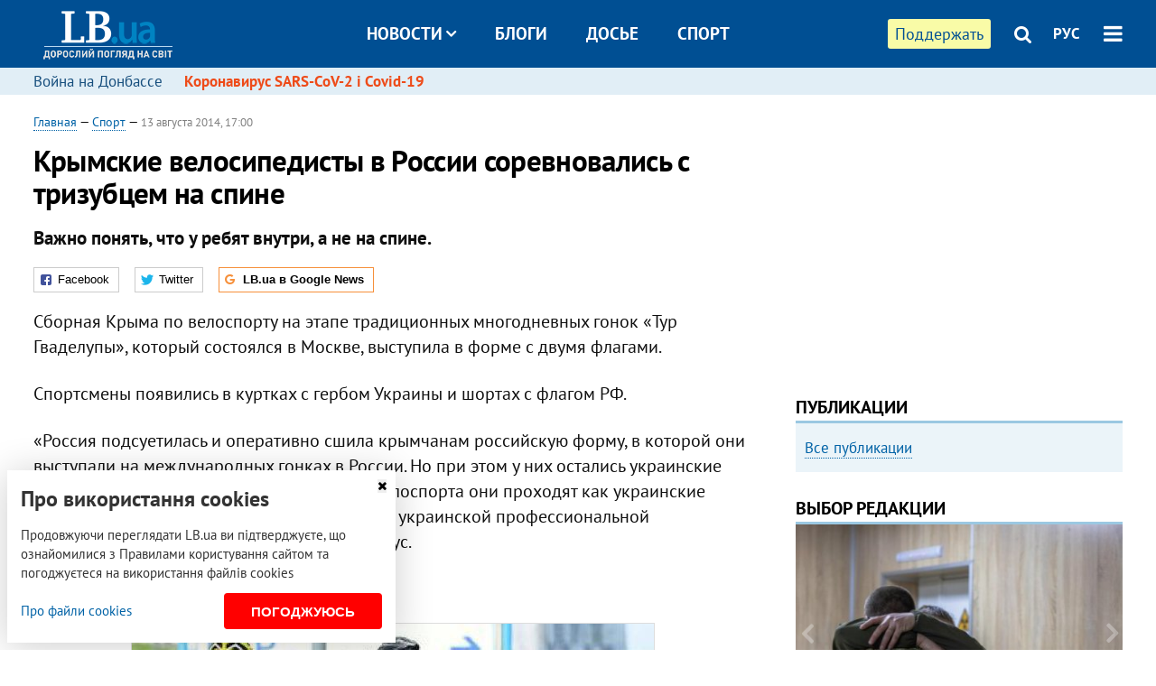

--- FILE ---
content_type: text/html; charset=utf-8
request_url: https://rus.lb.ua/sport/2014/08/13/276068_krimskie_velosipedisti_rossii.html
body_size: 10027
content:
<!DOCTYPE html>
<html>
<head>

	<meta http-equiv="content-type" content="text/html;charset=utf-8">
	<title>Крымские велосипедисты в России соревновались с тризубцем на спине</title>
	<meta name="keywords" content="Крым , велоспорт">
	<meta name="description" content="Важно понять, что у ребят внутри, а не на спине.">
	    <link rel="canonical" href="https://rus.lb.ua/sport/2014/08/13/276068_krimskie_velosipedisti_rossii.html" />
        <link rel="alternate" href="https://lb.ua/sport/2014/08/13/276068_krimskie_velosipedisti_rossii.html" hreflang="uk" hreflang="x-default" />
    <link rel="alternate" href="https://rus.lb.ua/sport/2014/08/13/276068_krimskie_velosipedisti_rossii.html" hreflang="ru" />
    	
    <meta name="format-detection" content="telephone=no">

            <link rel="dns-prefetch" href="//i.lb.ua">
    <link rel="dns-prefetch" href="//www.facebook.com">
    <link rel="dns-prefetch" href="//www.googletagservices.com">
    <link rel="dns-prefetch" href="//googleads.g.doubleclick.net">
    <link rel="dns-prefetch" href="//pagead2.googlesyndication.com">

    <link rel="preload" href="/media/691/news/fonts/ptsans.woff2" as="font" type="font/woff2" crossorigin>
    <link rel="preload" href="/media/691/news/fonts/ptsansb.woff2" as="font" type="font/woff2" crossorigin>
    <link rel="preload" href="/media/691/news/fonts/icons.woff2" as="font" type="font/woff2" crossorigin>

    <link rel="preload" href="/media/691/news/css/style.css" type="text/css" as="style" onload="this.onload=null;this.rel='stylesheet'">

    <link rel="preload" href="/media/691/news/js/jquery-3.1.1.min.js" as="script">
    <link rel="preload" href="/media/691/news/js/common.js" as="script">
    <link rel="preload" href="//pagead2.googlesyndication.com/pagead/js/adsbygoogle.js" as="script">
        <link rel="preload" href="/media/691/news/css/social-likes.css" type="text/css" as="style" onload="this.onload=null;this.rel='stylesheet'">

		<link rel="alternate" type="application/rss+xml" title="LB.ua RSS" href="https://lb.ua/export/rss.xml">
	
	<!-- facebook -->
			<meta property="fb:app_id" content="147594101940225">
	<meta property="fb:admins" content="100001550293023">
	<meta property="og:site_name" content="LB.ua">
    <meta name="twitter:site" content="@lb_ua">
	    <meta name="RESOURCE-TYPE" content="DOCUMENT" />
    <meta name="DISTRIBUTION" content="GLOBAL" />

	<meta property="og:url" content="https://rus.lb.ua/sport/2014/08/13/276068_krimskie_velosipedisti_rossii.html"/>
    <meta property="og:type" content="article"/>
	<meta property="og:title" content="Крымские велосипедисты в России соревновались с тризубцем на спине"/>
	<meta property="og:description" content="Важно понять, что у ребят внутри, а не на спине." />

    <meta name="twitter:title" content="Крымские велосипедисты в России соревновались с тризубцем на спине" />
    <meta name="twitter:description" content="Важно понять, что у ребят внутри, а не на спине." />

	        	    <meta property="og:image" content="https://i.lb.ua/static/logo.480.jpg" />
    <meta property="og:image:width" content="480" />
    <meta property="og:image:height" content="320" />
	        	
        
    <meta name="viewport" content="width=device-width,initial-scale=1,user-scalable=yes">

	<!-- CSS -->
	        <link rel="stylesheet" href="/media/691/news/css/style.css">
    <link rel="shortcut icon" type="image/x-icon" href="/favicon.ico">
        <link rel="stylesheet" href="/media/691/news/css/social-likes.css">

	    <script src="/media/691/news/js/jquery-3.1.1.min.js"></script>
        <script async src="/media/691/news/js/common.js"></script>
		
        <script async src="https://securepubads.g.doubleclick.net/tag/js/gpt.js"></script>
    <script>
        window.googletag = window.googletag || {cmd: []};
    </script>
    
        <script async src="https://pagead2.googlesyndication.com/pagead/js/adsbygoogle.js"></script>
    <script>
    (adsbygoogle = window.adsbygoogle || []).push({
          google_ad_client: "ca-pub-6096932064585080",
          enable_page_level_ads: true });
    </script>
    
        <script type="application/ld+json">
    {
        "@context": "https://schema.org",
        "@type": "NewsArticle",
        "mainEntityOfPage": {
            "@type": "WebPage",
            "@id": "https://rus.lb.ua/sport/2014/08/13/276068_krimskie_velosipedisti_rossii.html"
        },
        "headline": "Крымские велосипедисты в России соревновались с тризубцем на спине",
                "datePublished": "2014-08-13T17:00:00+03:00",
        "dateModified": "2022-03-11T12:50:00+02:00",
                "publisher": {
            "@type": "Organization",
            "name": "LB.ua",
            "alternateName": "Лівий берег",
            "logo": {
                "@type": "ImageObject",
                "url": "https://lb.ua/media/news/img/logo/logo.white.png"
            }
        }
    }
    </script>
</head>


<body >


<header class="site-header">
	<div class="layout">
	<div class="layout-wrapper clearfix">
        <nav class="header">
                        <div class="logo"><a href="https://rus.lb.ua"></a></div>
                        <ul class="nav-menu nav-menu-right">
                                <li class="nav-item nav-item-donate"><a href="https://lb.ua/donate" target="_blank"><span>Поддержать</span></a></li>
                
                                
                
                                <li class="nav-item nav-item-search hide-on-phone"><a href="#header-search" data-toggle="collapse" aria-expanded="false" aria-controls="header-search"><span class="icons icon-search" ></span></a></li>
                
                <li class="nav-item nav-item-lang dropdown"><a href="javascript:void(0);" data-toggle="dropdown" type="button">РУС</a>
    <ul class="dropdown-menu dropdown-lang">
        <li class="border"><a href="https://lb.ua/sport/2014/08/13/276068_krimskie_velosipedisti_rossii.html" alt="українська">УКР</a></li>
        <li><a href="//en.lb.ua" alt="english">ENG</a></li>
    </ul>
</li>

				                <li class="nav-item nav-item-menu dropdown"><a a href="javascript:void(0);" onclick="return false;" type="button" data-toggle="dropdown"><span class="icons icon-bars"></span></a>
                    <div class="dropdown-menu dropdown-right">
                        <div class="dropdown-flex">
                            <div class="dropdown-flex-box">
                                <ul>
                                    <li><a href="/newsfeed">Новости</a></li>
                                    <li class="sub-item"><a href="/politics">Политика</a></li>
                                    <li class="sub-item"><a href="/economics">Экономика</a></li>
                                    <li class="sub-item"><a href="/society">Общество</a></li>
                                    <li class="sub-item"><a href="">Здоровье</a></li>
                                    <li class="sub-item"><a href="/culture">Культура</a></li>
                                    <li class="sub-item"><a href="/world">Мир</a></li>
                                    <li class="sub-item"><a href="/sport">Спорт</a></li>
                                    
                                    
                                    

                                    <li><a href="/theme">Спецтемы</a></li>
                                    <li class="sub-item"><a href="https://lb.ua/theme/kyiv">Київ</a></li>
                                    <li class="sub-item"><a href="https://lb.ua/theme/nova_krayina">Нова Країна</a></li>
                                    <li class="sub-item"><a href="https://lb.ua/theme/terytorii_kultury">Території культури</a></li>
                                    <li class="sub-item"><a href="https://lb.ua/theme/culthub">CultHub</a></li>
                                    <li class="sub-item"><a href="https://lb.ua/tag/21019_lbtalks">LB.talks</a></li>
                                    <li class="sub-item"><a href="https://lb.ua/theme/halorka">З гальорки</a></li>
                                </ul>
                            </div>
                            <div class="dropdown-flex-box">
                                <ul>
                                    <li><a href="/analytics">Публикации</a></li>
                                    <li><a href="/blog">Блоги</a></li>
                                    <li><a href="/file">Досье</a></li>
                                    <li><a href="/events">Ивенты</a></li>
                                    <li><a href="https://www.youtube.com/channel/UC_wMhlGmskE2Ue-400XjofQ">LB Live</a></li>
                                    <li><a href="/photo">Фото/Видео</a></li>
                                    <li><a href="/author">Авторы</a></li>
                                    <li><a href="/about/contacts">Редакция</a></li>
                                    <li><a href="/archive">Архив</a></li>

                                    
                                </ul>
                            </div>
                        </div>
                        
                        <div class="nav-item-menu-icons">
                            <a target="_blank" href="https://www.facebook.com/%D0%9B%D1%96%D0%B2%D0%B8%D0%B9-%D0%91%D0%B5%D1%80%D0%B5%D0%B3-LBUA-111382865585059"><span class="icons icon-facebook"></span></a>
                            <a target="_blank" href="https://twitter.com/lb_ua"><span class="icons icon-twitter"></span></a>
                            <a target="_blank" href="https://t.me/lbua_official"><span class="icons icon-telegram"></span></a>
                            <a target="_blank" href="https://youtube.com/@lblive1902"><span class="icons icon-youtube"></span></a>
                            <a target="_blank" href="https://rus.lb.ua/rss"><span class="icons icon-rss"></span></a>
                            <a href="#header-search" data-toggle="collapse" aria-expanded="false" aria-controls="header-search"><span class="icons icon-search"></span></a>
                            
                        </div>
                    </div>
                </li>
                            </ul>

                        <ul class="nav-menu nav-menu-main">
                <li class="dropdown nav-item-news"><a href="javascript:void(0);" onclick="return false;" type="button" data-toggle="dropdown">Новости<span class="icons icon-down"></span></a>
                    <ul class="dropdown-menu dropdown-lang">
                        <li><a href="/politics">Политика</a></li>
                        <li><a href="/economics">Экономика</a></li>
                        <li><a href="/society">Общество</a></li>
                        <li><a href="">Здоровье</a></li>
                        <li><a href="/culture">Культура</a></li>
                        <li><a href="/world">Мир</a></li>
                        <li><a href="/sport">Спорт</a></li>
                        <li><a href="https://lb.ua/theme/kyiv">Київ</a></li>
                        <li><a href="https://lb.ua/theme/nova_krayina">Нова Країна</a></li>
                        <li><a href="https://lb.ua/theme/terytorii_kultury">Території культури</a></li>
                        <li><a href="https://lb.ua/theme/culthub">CultHub</a></li>
                        <li><a href="https://lb.ua/tag/21019_lbtalks">LB.talks</a></li>

                        
                        
                        
                    </ul>
                </li>
                <li class="nav-item-blogs"><a href="/blog">Блоги</a></li>
                <li class="nav-item-files"><a href="/file">Досье</a></li>
                <li class="nav-item-photo"><a href="/sport">Спорт</a></li>

                
                
            </ul>
            
    		
        </nav>
	</div>
	</div>

        <div class="collapse" id="header-search">
    <div class="layout">
        <div class="layout-wrapper">
            <form class="search-form" action="/search">
                <input class="search-txt" type="text" name="q" placeholder="Фраза для поиска"/>
                <button class="search-btn" type="submit"><span class="icons icon-search"></span></button>
            </form>
        </div>
    </div>
    </div>
    
    	<div class="sub-menu">
	<div class="layout">
		<div class="layout-wrapper">
			<ul class="nav-links">
						    				            <li class=""><a href="https://lb.ua/tag/13516_boevie_deystviya_na_vostoke_ukraini">Война на Донбассе
</a></li>
            <li class="important"><a href="https://lb.ua/tag/18306_koronavirus_sarscov2_i_covid19">Коронавирус SARS-CoV-2 і Covid-19
</a></li>
    			    						</ul>
		</div>
	</div>
	</div>
    
</header>

            

<div class="site-content layout layout-material">

        <div class="layout-wrapper clearfix">

        
		<div class="col-content ">
		    <div class="col-content-wrapper clearfix">

            <article class="material" itemscope itemtype="https://schema.org/NewsArticle">
    	
	<div class="header">
		<div class="date">
                        <a href="https://rus.lb.ua">Главная</a> &mdash;
                            <a href="/sport">Спорт</a> &mdash;                                                                 <time class="time" pubdate itemprop="datePublished" datetime="2014-08-13T17:00:00Z">13 августа 2014, 17:00</time>                        <meta itemprop="dateModified" content="2022-03-11"/>
		</div>

        
                <h1 itemprop="headline">Крымские велосипедисты в России соревновались с тризубцем на спине
                    </h1>
        
		

                <div class="material-h2" itemprop="description"><p>Важно понять, что у ребят внутри, а не на спине.</p></div>
        
                                    <meta itemprop="author" content="LB.ua">                        	</div>

        <div class="social-likes" data-url="http://sport.lb.ua//2014/08/13/276068_krimskie_velosipedisti_rossii.html"><div class="facebook" title="Поделиться ссылкой на Фейсбуке">Facebook</div>
<div class="twitter" title="Поделиться ссылкой в Твиттере">Twitter</div>
<div class="social-likes__widget social-likes__widget_gnews">
    <a href="https://news.google.com/publications/CAAqBwgKMO-Fpwsw15C_Aw?hl=ru&gl=UA&ceid=UA:ru" target="_blank" rel="nofollow">
        <span class="social-likes__button"><span class="social-likes__icon social-likes__icon_gnews"></span><strong>LB.ua в Google News</strong></span>
    </a>
</div>
</div>
    
	
	
	
	

	
        <div itemprop="articleBody"><p>Сборная Крыма по велоспорту на этапе традиционных многодневных гонок «Тур Гваделупы», который состоялся в Москве, выступила в форме с двумя флагами.</p>
<p>Спортсмены появились в куртках с гербом Украины и шортах с флагом РФ.</p>
<p>«Россия подсуетилась и оперативно сшила крымчанам российскую форму, в которой они выступали на международных гонках в России. Но при этом у них остались украинские лицензии, и на сайте мировой
Федерации велоспорта они проходят как украинские спортсмены», - цитирует <a href="http://uafootball.segodnya.ua/" rel="nofollow" target="_blank">"Сегодня"</a> менеджера украинской профессиональной велокоманды ISD
Continental team Елена Герус.&nbsp;</p>
<p>&nbsp;<div class="photos photo-item photo-align-center" data-ad-ignore="true">
    <div class="photo-item-image" data-ad-ignore="true">
        <img src="https://i.lb.ua/058/16/53eb70872e659.jpeg" alt="" />
            </div>
    </div>
</p>
<p>Федерация велоспорта Украины пока не прекращает финансирование спортсменов из Крыма на тот случай, если Россия от них откажется.</p>
<p>Добавим, что российский футбольный союз проигнорировал все нормы международных федераций <a href="https://rus.lb.ua/sport/2014/08/06/275286_rfs_pridumal_krimskoe_derbi_kubke.html">заявил в
чемпионат России футбольные клубы из Крыма</a>.</p>
<p><div><blockquote class="type-read"><a href="https://rus.lb.ua/sport/2014/08/12/275979_fifa_uefa_prosyat_vvesti_sanktsii.html">Коньков просит ФИФА и УЕФА ввести санкции против РФС из-за крымских
клубов</a></blockquote></div>
</p></div>
    

	

	
	

    

            

            

    
            

    <div class="hidden" itemprop="publisher" itemscope itemtype="https://schema.org/Organization">
        <meta itemprop="name" content="LB.ua" />
        <div class="hidden" itemprop="logo" itemscope itemtype="https://schema.org/ImageObject">
            <meta itemprop="url" content="https://lb.ua/media/news/img/logo/logo.png" />
        </div>
    </div>
    <meta itemscope itemprop="mainEntityOfPage" itemType="https://schema.org/WebPage" itemid="https://rus.lb.ua/sport/2014/08/13/276068_krimskie_velosipedisti_rossii.html" />


    <noindex>
            <div class="block read-social">Читайте главные новости LB.ua в социальных сетях <a href="https://www.facebook.com/%D0%9B%D1%96%D0%B2%D0%B8%D0%B9-%D0%91%D0%B5%D1%80%D0%B5%D0%B3-LBUA-111382865585059">Facebook</a>, <a href="https://twitter.com/lb_ua">Twitter</a> и <a href="https://t.me/lbua_official">Telegram</a></div>
    
            
            
        
    
                    </noindex>

    
    


                <div class="block sources thin-link" itemprop="keywords"><span>Темы: </span><a href="/tag/66_krym" rel="tag">Крым</a>, <a href="/tag/11012_velosport" rel="tag">велоспорт</a></div>
        

    </article>



<div class="material-related">
    
                        
                                    

<noindex>
    
    
                            <section class="block related-news related-by-rubric">
<div class="caption no-margin">Читайте также</div>
<ul class="lenta lenta-simple">
    <li class="item-news  important">    <time datetime="2014-08-14T16:53:00Z">
    14 августа 2014, 16:53
    </time>
        <div class="title"><a href="https://rus.lb.ua/sport/2014/08/14/276184_ukrainki_viigrali_bronzu.html">Украинки выиграли "бронзу" на шахматной Олимпиаде
</a></div>
</li>

    <li class="item-news  ">    <time datetime="2014-08-14T16:30:00Z">
    14 августа 2014, 16:30
    </time>
        <div class="title"><a href="https://rus.lb.ua/sport/2014/08/14/276182_budivelnik_vernulsya_golod.html">В "Будивельник" вернулся Голод. Неофициально
</a></div>
</li>

    <li class="item-news  ">    <time datetime="2014-08-14T16:10:00Z">
    14 августа 2014, 16:10
    </time>
        <div class="title"><a href="https://rus.lb.ua/sport/2014/08/14/276179_mateus_prooperirovan.html">Матеус прооперирован
</a></div>
</li>

    <li class="item-news  ">    <time datetime="2014-08-14T15:40:00Z">
    14 августа 2014, 15:40
    </time>
        <div class="title"><a href="https://rus.lb.ua/sport/2014/08/14/276175_shahter_poluchil_novuyu_viezdnuyu.html">"Шахтер" получил новую выездную форму - "викторианскую" 
</a></div>
</li>

    <li class="item-news  ">    <time datetime="2014-08-14T14:42:00Z">
    14 августа 2014, 14:42
    </time>
        <div class="title"><a href="https://rus.lb.ua/sport/2014/08/14/276170_obrashchenie_ftu_nichego_silah.html">Обращение ФТУ: мы ничего не в силах изменить, но матч бельгийцам не отдадим!
</a></div>
</li>

    <li class="item-news  ">    <time datetime="2014-08-14T13:52:00Z">
    14 августа 2014, 13:52
    </time>
        <div class="title"><a href="https://rus.lb.ua/sport/2014/08/14/276164_ibragimovich_obyavil_uydet.html">Ибрагимович объявил, когда уйдет из футбола
</a></div>
</li>

    <li class="item-news  ">    <time datetime="2014-08-14T13:05:00Z">
    14 августа 2014, 13:05
    </time>
        <div class="title"><a href="https://rus.lb.ua/sport/2014/08/14/276156_obeskrovlenniy_metallist_zayavil.html">Обескровленный "Металлист" заявил беглецов на Лигу Европы
</a></div>
</li>

    <li class="item-news  ">    <time datetime="2014-08-14T12:20:00Z">
    14 августа 2014, 12:20
    </time>
        <div class="title"><a href="https://rus.lb.ua/sport/2014/08/14/276148_federer_pervim_istorii_dostig.html">Федерер первым достиг отметки в 300 побед на Мастерсах
</a></div>
</li>

    <li class="item-news  ">    <time datetime="2014-08-14T11:52:00Z">
    14 августа 2014, 11:52
    </time>
        <div class="title"><a href="https://rus.lb.ua/sport/2014/08/14/276145_ukraina_zavoevala_pervuyu_medal_che.html"><span class="ico-text">Фото</span>Украина завоевала первую медаль ЧЕ по легкой атлетике
</a></div>
</li>

    <li class="item-news  ">    <time datetime="2014-08-14T11:30:00Z">
    14 августа 2014, 11:30
    </time>
        <div class="title"><a href="https://rus.lb.ua/sport/2014/08/14/276139_bavariya_poteryala_martinesa.html">"Бавария" потеряла Мартинеса
</a></div>
</li>

    <li class="item-news  ">    <time datetime="2014-08-14T11:10:00Z">
    14 августа 2014, 11:10
    </time>
        <div class="title"><a href="https://rus.lb.ua/sport/2014/08/14/276137_luchesku_shveytsarskiy_futbol_viigral.html">Луческу: швейцарский футбол выиграл от "маленького" чемпионата
</a></div>
</li>

    <li class="item-news  ">    <time datetime="2014-08-14T10:40:00Z">
    14 августа 2014, 10:40
    </time>
        <div class="title"><a href="https://rus.lb.ua/sport/2014/08/14/276130_rossiya_provalivaet_otbor.html">Россия проваливает отбор на Евробаскет-2015
</a></div>
</li>

    <li class="item-news  ">    <time datetime="2014-08-14T10:17:00Z">
    14 августа 2014, 10:17
    </time>
        <div class="title"><a href="https://rus.lb.ua/sport/2014/08/14/276126_riberi_poproshchalsya_so_sbornoy.html">Рибери попрощался со сборной
</a></div>
</li>

    <li class="item-news  ">    <time datetime="2014-08-14T10:12:00Z">
    14 августа 2014, 10:12
    </time>
        <div class="title"><a href="https://rus.lb.ua/sport/2014/08/14/276124_mhitaryan_borussiya_ostavili.html"><span class="ico-text">Видео</span>Мхитарян и "Боруссия" оставили  "Баварию" без Суперкубка
</a></div>
</li>

    <li class="item-news  ">    <time datetime="2014-08-14T10:00:00Z">
    14 августа 2014, 10:00
    </time>
        <div class="title"><a href="https://rus.lb.ua/sport/2014/08/14/276122_luchesku_protiv_prodazhi_duglasa.html">Луческу: я не против продажи Дугласа и Тейшейры
</a></div>
</li>

</ul>
</section>
 
                

    </noindex>
</div>


<noindex>
<div class="float_container_t0 hidden"></div>
<div class="float_container_t2 hidden"></div>
</noindex>

	    	</div>

        		</div>

		<aside class="col-right">
        	
			    

    

    <section class="adv-banner-3">
    <!-- Premium -->
    <ins class="adsbygoogle" style="display:block" data-ad-client="ca-pub-6096932064585080" data-ad-slot="6215639078" data-ad-format="auto" data-full-width-responsive="true"></ins>
    <script>(adsbygoogle = window.adsbygoogle || []).push({});</script>
</section>

    	
<section class="section-blogs section-column-2 have-background">
<div class="caption no-margin">Публикации</div>
<ul class="feed background">
<li class="show-more"><a href="/analytics">Все публикации</a></li>
</ul>
</section>
    	
<section class="float_container_m1_wide hide-on-tablet hide-on-phone">
<div class="photo-story float_block">
<div class="caption no-margin">ВЫБОР РЕДАКЦИИ</div>
<div class="slick-gallery" data-slick='{ "infinite": true, "speed": 300, "slidesToShow": 1, "autoplay": true, "autoplaySpeed": 5000 }'>
        <div class="gallery-item"><div class="gallery-item-image">
		<a class="img" href="https://lb.ua/society/2022/03/16/509776_lyubov_i_vdyachnist_yak_spilkuvatisya_zi.html"><img loading="lazy" class="story-photo" src="https://i.lb.ua/085/14/625c228783191.jpeg" alt="Любовь и благодарность. Как общаться со своими близкими, ушедшими на войну"/></a>
	        <div class="story-text"><a class="img" href="https://lb.ua/society/2022/03/16/509776_lyubov_i_vdyachnist_yak_spilkuvatisya_zi.html">Любовь и благодарность. Как общаться со своими близкими, ушедшими на войну</a></div></a>
    </div></div>
        <div class="gallery-item"><div class="gallery-item-image">
		<a class="img" href="https://lb.ua/society/2022/03/31/511668_mariupol_tochka_nepovernennya_moi.html"><img loading="lazy" class="story-photo" src="https://i.lb.ua/072/02/625c22f9239af.jpeg" alt="Мариуполь, точка невозврата. Мои 20 суток войны"/></a>
	        <div class="story-text"><a class="img" href="https://lb.ua/society/2022/03/31/511668_mariupol_tochka_nepovernennya_moi.html">Мариуполь, точка невозврата. Мои 20 суток войны</a></div></a>
    </div></div>
        <div class="gallery-item"><div class="gallery-item-image">
		<a class="img" href="https://lb.ua/society/2022/04/06/512479_yak_pravilno_reaguvati_informatsiyu.html"><img loading="lazy" class="story-photo" src="https://i.lb.ua/078/06/625c220109513.jpeg" alt="Как правильно реагировать на информацию из России? Вопрос-ответ с Олегом Покальчуком"/></a>
	        <div class="story-text"><a class="img" href="https://lb.ua/society/2022/04/06/512479_yak_pravilno_reaguvati_informatsiyu.html">Как правильно реагировать на информацию из России? Вопрос-ответ с Олегом Покальчуком</a></div></a>
    </div></div>
    </div>
</div>
</section>
        	<section class="section-blogs section-column-2 have-background">
<div class="caption no-margin">Блоги</div>
<ul class="feed background">
    <li class="">    <a class="photo-ahref" href="http://rus.lb.ua/blog/oleksandr_skrypnyk/515560_pro_pamyatniki_maksimu_gorkomu.html"><img loading="lazy" class="photo photo-blog" src="https://i.lb.ua/037/38/5ad73a77b2586.jpeg" alt="Про пам’ятники Максиму Горькому на кістках соловецьких в’язнів"></a>    <div class="author">Олександр Скрипник</div> 
    <div class="title"><a href="http://rus.lb.ua/blog/oleksandr_skrypnyk/515560_pro_pamyatniki_maksimu_gorkomu.html">Про пам’ятники Максиму Горькому на кістках соловецьких в’язнів
</a></div>
    Для тих, хто ще відстоює ідею про те, що російські письменники абсолютно не мають жодного стосунку до того, у що перетворилося нинішнє російське суспільство.
</li>

    <li class="">    <a class="photo-ahref" href="http://rus.lb.ua/blog/serhii_derkach/516665_vstupna_kampaniya_2022_sproshcheni.html"><img loading="lazy" class="photo photo-blog" src="https://i.lb.ua/057/37/5f574f3dae085.jpeg" alt="Вступна кампанія 2022: спрощені правила прийому та доброчесність"></a>    <div class="author">Сергій Деркач</div> 
    <div class="title"><a href="http://rus.lb.ua/blog/serhii_derkach/516665_vstupna_kampaniya_2022_sproshcheni.html">Вступна кампанія 2022: спрощені правила прийому та доброчесність
</a></div>
    Як забезпечити доброчесну вступну кампанію, яка водночас відповідатиме викликам війни?
</li>

<li class="show-more"><a href="/blog">Все записи блогов</a></li>
</ul>
</section>

    <section class="adv-block">
<div class="adv-banner-4 sticked hide-on-tablet hide-on-phone">
<div class="adv-caption">Реклама</div>
<!-- Index.300x600 -->
<ins class="adsbygoogle"
     style="display:inline-block;width:300px;height:600px"
     data-ad-client="ca-pub-6096932064585080"
     data-ad-slot="8605697088"></ins>
<script>
(adsbygoogle = window.adsbygoogle || []).push({});
</script></div>
</section>
	    

			</aside>

	</div>
    
</div>


<footer class="site-footer">
	<div class="layout">
<div class="layout-wrapper clearfix">
	<a class="scroll-top" href="#"></a>
	<div class="footer-links">
		<ul>
			
            <li><a href="/about">Про нас</a></li>
            <li><a href="/reklama">Реклама на сайте</a></li>
            <li><a href="/events">Ивенты</a></li>
            <li><a href="/about/contacts">Редакция</a></li>
            <li><a href="/about/standards">Политики и стандарты</a></li>
			<li><a href="/about/terms">Пользовательское соглашение</a></li>
		</ul>
	</div>

	<div class="about">
                <p>При полном или частичном воспроизведении материалов прямая гиперссылка на LB.ua обязательна! Перепечатка, копирование, воспроизведение или иное использование материалов, в которых содержится ссылка на агентство "Українськi Новини" и "Украинская Фото Группа" запрещено.</p>
        <p>Материалы, которые размещаются на сайте с меткой "Реклама" / "Новости компаний" / "Пресрелиз" / "Promoted", являются рекламными и публикуются на правах рекламы. , однако редакция участвует в подготовке этого контента и разделяет мнения, высказанные в этих материалах.</p>
        <p>Редакция не несет ответственности за факты и оценочные суждения, обнародованные в рекламных материалах. Согласно украинскому законодательству, ответственность за содержание рекламы несет рекламодатель.</p>
        <p>Международный Фонд "Возрождение" обеспечивает институциональную поддержку редакции LB.UA в рамках программы "Социальный капитал". Материалы изготовленные в рамках поддержки отражают позицию авторов и не обязательно совпадают с позицией Международного Фонда "Возрождение".</p>
        <p>Субъект в сфере онлайн-медиа; идентификатор медиа - R40-05097</p>
            </div>
	<div class="counters">
                <span><a rel="nofollow" href="https://serpstat.com/uk/"><img loading="lazy" src="/media/691/news/img/icos/serpstat.svg" alt="Serpstat" width="140" height="33""></a></span>
        
        
        		    		<!-- Google tag (gtag.js) -->
<script async src="https://www.googletagmanager.com/gtag/js?id=G-ESGJQNBL07"></script>
<script>
  window.dataLayer = window.dataLayer || [];
  function gtag(){dataLayer.push(arguments);}
  gtag('js', new Date());

  gtag('config', 'G-ESGJQNBL07');
</script>
			</div>
</div>
</div>


<div class="overlay" id="overlay"></div>


<div id="popup_mistake" class="popup do-mistake" url="/core/orphus/">
	<div class="caption">Найдена ошибка! <div class="close"></div></div>
	<div class="title">Текст с ошибкой:</div>
	<div class="text-w-mistake"></div>
	<div>Ошибка в том, что:</div>
	<textarea></textarea>
	<br style="clear: both;" />
	<a class="button" name="send" href="#">Отправить</a>
	<a class="no-mistake" name="close" href="#">Ой, это не ошибка!</a>
</div>


<div id="act-login" class="popup do-login">

</div>

</footer>


<style>
    .cookie-info { position: fixed; display: none; width: 100%; left: 8px; right: 0; bottom: 8px; max-width: 400px; color: #333; background-color: #fff; box-shadow: 0 4px 40px rgba(0,0,0,.2); z-index: 1000; padding: 15px; }
    .cookie-info-title { font-size: 24px; font-weight: bold; margin: 0 0 12px; padding-right: 12px; }
    .cookie-info-text { margin-bottom: 12px; }
    .cookie-info-flex { display: flex; justify-content: space-between; line-height: 40px; }
    .cookie-info-link { display: inline-block; border-bottom: none !important;}
    .cookie-info-agree { display: inline-block; color: #fff; font-size: 15px; font-weight: bold; text-transform: uppercase; border-radius: 4px; background-color: red; padding: 0 30px; cursor: pointer; }
    .cookie-info-cross { position: absolute; right: 10px; top: 10px; cursor: pointer; }
</style>
<div class="cookie-info">
    <div class="cookie-info-title">Про використання cookies</div>
    <div class="cookie-info-text">Продовжуючи переглядати LB.ua ви підтверджуєте, що ознайомилися з Правилами користування сайтом та погоджуєтеся на використання файлів cookies</div>
    <div class="cookie-info-flex">
        <a class="cookie-info-link" href="https://lb.ua/terms/">Про файли cookies</a>
        <button class="cookie-info-agree cookie-info-close">Погоджуюсь</button>
    </div>
    <button class="cookie-info-cross cookie-info-close" title="закрити"><span class="icons icon-close"></span></button>
</div>
<script type="text/javascript">
    $(document).ready(function() {

        if ($.cookie('cookie_info') == 'yes') {
            console.log('cookie info block state: [' + $.cookie('cookie_info') + ']');
        } else {
            $('.cookie-info').show();
        }

        $('.cookie-info-close').click(function() {
            $('.cookie-info').hide();
            $.ajax({ url: "https://lb.ua/core/widgets/news/cookie_info", context: document.body, xhrFields: { withCredentials: true } }).done(function() { });
        });
    });
</script>

</body>

<!-- rus.vm1.gg2.lb.ua :: 2026-01-24 04:27:15 -->
</html>

--- FILE ---
content_type: text/html; charset=utf-8
request_url: https://www.google.com/recaptcha/api2/aframe
body_size: 249
content:
<!DOCTYPE HTML><html><head><meta http-equiv="content-type" content="text/html; charset=UTF-8"></head><body><script nonce="sHHP8ON2BCXMLD-8gbd_Zg">/** Anti-fraud and anti-abuse applications only. See google.com/recaptcha */ try{var clients={'sodar':'https://pagead2.googlesyndication.com/pagead/sodar?'};window.addEventListener("message",function(a){try{if(a.source===window.parent){var b=JSON.parse(a.data);var c=clients[b['id']];if(c){var d=document.createElement('img');d.src=c+b['params']+'&rc='+(localStorage.getItem("rc::a")?sessionStorage.getItem("rc::b"):"");window.document.body.appendChild(d);sessionStorage.setItem("rc::e",parseInt(sessionStorage.getItem("rc::e")||0)+1);localStorage.setItem("rc::h",'1769221639388');}}}catch(b){}});window.parent.postMessage("_grecaptcha_ready", "*");}catch(b){}</script></body></html>

--- FILE ---
content_type: application/javascript; charset=utf-8
request_url: https://fundingchoicesmessages.google.com/f/AGSKWxUTVCaGlO0jaXBjSLCd8V95QnBDT89LRX7c6CguydM54eUBUJQrCfjjpIlCmbkjXdKE6ac4aFcdpkHpGMeUo5cjLWJaxMq7moQc_AJa60kS0JSRyJkqoi9wzrPTkBdtfasjrhoMS2plsbeX1zoKLdlogXTMFUsKjT0sJiLmtuVDnb32cICA_KXwaq4D/_/ad/blank..160x600./bloggerex..net/ads_/adswidejs.
body_size: -1290
content:
window['3202474e-03f4-415b-abb6-c23634dbbf3a'] = true;